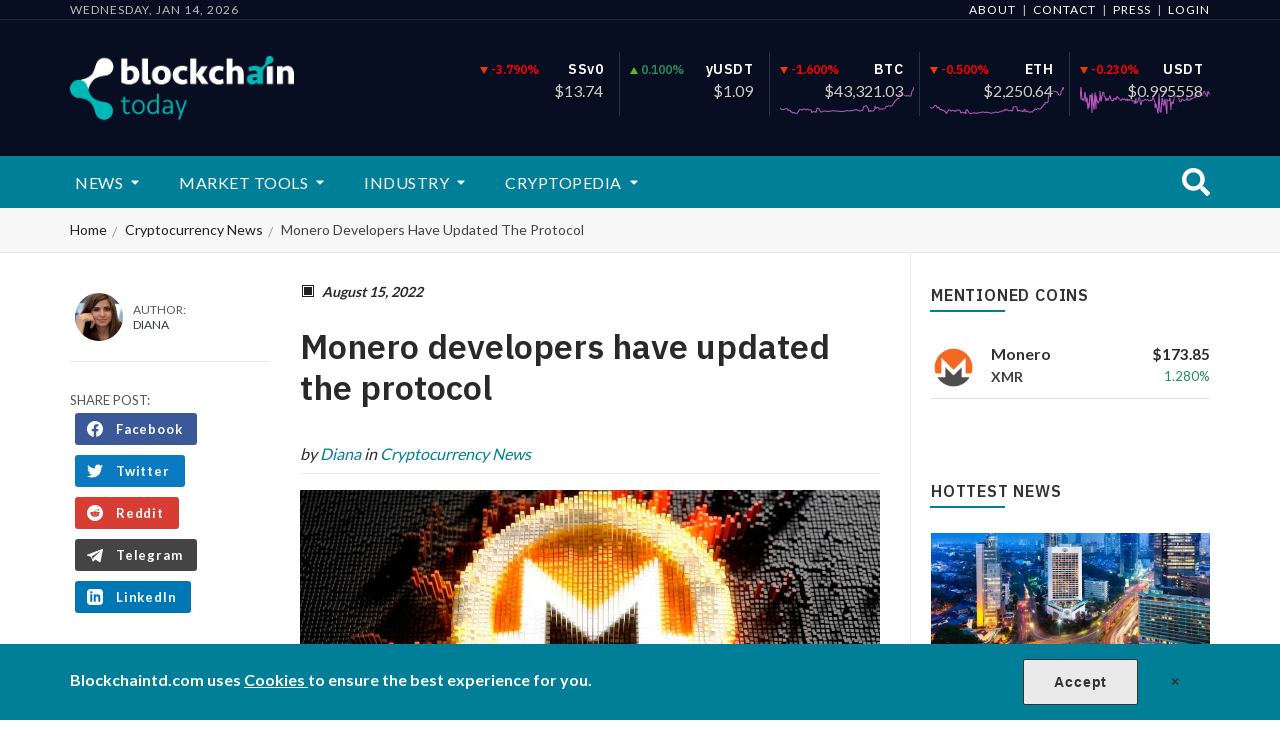

--- FILE ---
content_type: text/html; charset=UTF-8
request_url: https://bctd.news/posts/monero-developers-have-updated-the-protocol
body_size: 11817
content:
<!doctype html>
<html lang="en">
  <head>
    <script>
    window.dataLayer = window.dataLayer || [];
    window.dataLayer.push({
       attributes: {
          author: "Diana",
          postDate: "2022-08-15"
       }
    });
  </script>
  
  <script>(function(w,d,s,l,i){w[l]=w[l]||[];w[l].push({'gtm.start':
  new Date().getTime(),event:'gtm.js'});var f=d.getElementsByTagName(s)[0],
  j=d.createElement(s),dl=l!='dataLayer'?'&l='+l:'';j.async=true;j.src=
  'https://www.googletagmanager.com/gtm.js?id='+i+dl;f.parentNode.insertBefore(j,f);
  })(window,document,'script','dataLayer','GTM-WNJLRVZ');</script>

  <meta charset="utf-8">
  <title> Monero developers have updated the protocol | Blockchain Today</title>

  
  <link href="https://www.google-analytics.com" rel="preconnect" crossorigin>
  <link href="https://www.googletagmanager.com" rel="preconnect" crossorigin>

  <link href="https://bctd.news/sitemap.xml" rel="alternate" title="Sitemap" type="application/rss+xml"/>
  <link rel="alternate" type="application/rss+xml" title="RSS Feed for bctd.news" href="/rss.xml" />

  <link href="https://fonts.googleapis.com/css?family=IBM+Plex+Sans:600|Lato:400,700&display=fallback" rel="stylesheet">

  <link rel="apple-touch-icon" sizes="152x152" href="https://bctd.news/images/apple-touch-icon.png">
  <link rel="icon" type="image/png" sizes="32x32" href="https://bctd.news/images/favicon-32x32.png">
  <link rel="icon" type="image/png" sizes="16x16" href="https://bctd.news/images/favicon-16x16.png">
  <link rel="manifest" href="https://bctd.news/site.webmanifest">
  <link rel="mask-icon" href="https://bctd.news/images/safari-pinned-tab.svg" color="#5bbad5">
  <meta name="msapplication-TileColor" content="#070e21">
  <meta name="theme-color" content="#070e21">
  <meta name="language" content="EN">
  <meta name="revisit-after" content="1 day">
  <meta name="distribution" content="global">
  <meta name="contact" content="hello@blockchaintd.com">
  <meta name="reply-to" content="hello@blockchaintd.com">
  <meta name="copyright" content="Blockchain Today" />
  <meta name="viewport" content="width=device-width, initial-scale=1.0, maximum-scale=5.0">

  <meta name="csrf-token" content="cPo0cs0yCMRdYl1mPtTIZWzpo6jBisT9onJJdbbA">

  <meta name="author" content="Diana">
  <meta name="keywords" content="monero, xmr, protocol">
  <meta name="description" content="Monero successfully implemented a hard fork to update the protocol of the privacy-focused cryptocurrency">
  <meta name="facebook-domain-verification" content="qxxdwgkrxt4uqvp0ujjgndw4pfwwve" />
  <meta property="fb:app_id" content="2221965207888170">
  <meta property="fb:pages" content="321051595226524" />
  <meta property="og:site_name" content="Blockchain Today" />
  <meta name="twitter:site" content="@blockchaintd">

  <meta name="yandex-verification" content="7c0b239f5e4ebf49" />
      <meta property="og:title" content="Monero developers have updated the protocol | Blockchain Today" />
    <meta name="twitter:title" content="Monero developers have updated the protocol | Blockchain Today" />
  
  
    <meta property="og:type" content="article" />
          <meta property="article:tag" content="monero" />
          <meta property="article:tag" content="XMR" />
        <meta property="article:section" content="Cryptocurrency News" />
    <meta property="article:published_time" content="2022-08-15T10:11:00.000000Z" />
    <meta property="article:modified_time" content="2022-08-15T10:11:47.000000Z" />

    <meta property="og:url" content="https://bctd.news/posts/monero-developers-have-updated-the-protocol" />
    <meta property="og:image" content="https://bctd.news/storage/posts/August2022/8o0aUXpEk2fJlqKnIFpX.jpg" />
    <meta property="og:description" content="Monero successfully implemented a hard fork to update the protocol of the privacy-focused cryptocurrency" />


    <meta name="twitter:card" content="summary">
    <meta name="twitter:description" content="Monero successfully implemented a hard fork to update the protocol of the privacy-focused cryptocurrency" />
    <meta name="twitter:image" content="https://bctd.news/storage/posts/August2022/8o0aUXpEk2fJlqKnIFpX.jpg" />

          <meta name="news_keywords" content=", monero, xmr, protocol">
    
    <link rel="canonical" href="https://bctd.news/posts/monero-developers-have-updated-the-protocol" />
  
  
  <style media="screen">
    .search-form-wrap {
      width: 100%;
      height: 100%;
      position: fixed;
      border: none;
      display: block;
      background: rgba(31,25,31,0.8);
      text-align: center;
      z-index: 1001;
      transition: all 0.5s ease;
      display: flex;
      justify-content: center;
      top: 0;
      opacity: 0;
      visibility: hidden;
      align-items: flex-start;
      padding: 30px 20px 0;
    }
  </style>
      <link rel="stylesheet" href="/css/app.css?id=732e1e7454edb8b0d610" type="text/css">
    <script src="/js/script.js?id=9f4770e5cbdd0e54d212" defer></script>
  <script src="https://coinzillatag.com/lib/sticky.js"></script>
  <script>window.coinzilla_sticky = window.coinzilla_sticky || [];function czilla(){coinzilla_sticky.push(arguments);}czilla('5065d7625c7e3c75232');</script>

  

  <script type="application/ld+json">
  {
    "@context": "https://schema.org",
    "@type": "WebSite",
    "@id": "https://bctd.news/#website",
    "url": "https://bctd.news",
    "name": "Blockchain Today",
    "headline": "The Most Recent Blockchain and Cryptocurrency News",
    "keywords": "blockchain news, crypto news, cryptocurrency news, blockchain today, cryptocurrency prices, blockchain events",
    "description": "Stay up-to-date with the latest blockchain and cryptocurrency world news with us, track over 5000 crypto prices and be aware of upcoming blockchain events",
    "publisher": {
      "@type": "Organization",
      "@id": "https://bctd.news/#organization",
      "name": "Blockchain Today",
      "url": "https://bctd.news",
      "email": "hello@blockchaintd.com",
      "foundingDate": "2018-11-02T17:54:13.00Z",
      "sameAs": [
        "https://www.facebook.com/blockchainTD/",
        "https://twitter.com/BlockchainTD/",
        "https://www.linkedin.com/company/blockchaintoday/",
        "https://steemit.com/@blockchaintoday",
        "https://www.instagram.com/blockchaintd/"
      ],
      "logo": {
        "@type": "ImageObject",
        "@id": "https://bctd.news/#logo",
        "url": "https://bctd.news/images/blockchaintd-logo.png",
        "width": "500",
        "height": "142",
        "name": "Blockchain Today Logo",
        "caption": "Blockchain Today"
      },
      "image": {
        "@type": "ImageObject",
        "@id": "https://bctd.news/#logo"
      },
      "brand": {
        "@type": "Brand",
        "@id": "https://bctd.news/#brand",
        "logo": {
          "@type": "ImageObject",
          "@id": "https://bctd.news/#logo"
        },
        "name": "Blockchain Today",
        "slogan": "The Most Recent Blockchain and Cryptocurrency News",
        "url": "https://bctd.news"
      }
    },
    "potentialAction": {
      "@type": "SearchAction",
      "target": "https://bctd.news/search?q={query}",
      "query-input": "required name=query"
    }
  }
</script>
</head>
<body>
  <div id="fb-root"></div>
  
  <script>
    window.fbAsyncInit = function() {
      FB.init({
        appId            : "2221965207888170",
        autoLogAppEvents : true,
        xfbml            : true,
        version          : 'v5.0'
      });
    };
  </script>
  <script defer src="https://connect.facebook.net/en_US/sdk.js"></script>

  <header id="header" class="header">

  <div class="pre-header">
    <div class="root-grid pre-header-root-grid">
      <time class="d-none d-md-block" datetime="2026-01-14 20:01:01">
        Wednesday, Jan 14, 2026
      </time>
      <nav class="text-right">
        <div class="lang-area">
    
    <a
      class="text-white"
      href="https://bctd.news/about"
      aria-label="About"
      title="About"
        >
      About
    </a>
    &nbsp;|&nbsp;
        
    <a
      class="text-white"
      href="https://bctd.news/contact"
      aria-label="Contact"
      title="Contact"
        >
      Contact
    </a>
    &nbsp;|&nbsp;
        
    <a
      class="text-white"
      href="https://bctd.news/press"
      aria-label="Press"
      title="Press"
        >
      Press
    </a>
    &nbsp;|&nbsp;
      
      <a
      class="text-white"
      href="https://bctd.news/login"
      aria-label="Login"
      title="Login"
        >Login</a>
  </div>

      </nav>
    </div>
  </div>

  <div class="root-grid logo-row">
    <div class="logo">
      <a href="https://bctd.news" class="logo-link" aria-label="Go to homepage" title="Blockchain Today">
        <img
          class="logo-img"
          src="/images/blockchaintd-logo.png"
          alt="Blockchain Today"
          title="Blockchain Today"
        />
      </a>
        </div>
    <div class="logo-row-ad">
      <section class="widget tcwg">
      <div class="tcwg-row">
      <img src="https://static.coinstats.app/sparks/eth_ssv0_0x39cd55ff7e7d7c66d7d2736f1d5d4791cdab895b_1w.png" class="tcwg-1w-chart" alt="">
      <a class="tcwg-sym" href="https://bctd.news/prices/eth_ssv0_0x39cd55ff7e7d7c66d7d2736f1d5d4791cdab895b" aria-label="See more about Solarcurve Special v0" title="Solarcurve Special v0">
        SSv0
      </a>
      <span class="tcwg-price">&#36;13.74</span>
      <span class="tcwg-change  danger  ">
                  <svg xmlns="http://www.w3.org/2000/svg" height="7" viewBox="0 0 12 11" class="price-arrow">
            <path fill="#F03800" fill-rule="evenodd" d="M6 11l6-11H0z"></path>
          </svg>
                -3.790%
      </span>
    </div>
      <div class="tcwg-row">
      <img src="https://static.coinstats.app/sparks/eth_yusdt_0x83f798e925bcd4017eb265844fddabb448f1707d_1w.png" class="tcwg-1w-chart" alt="">
      <a class="tcwg-sym" href="https://bctd.news/prices/eth_yusdt_0x83f798e925bcd4017eb265844fddabb448f1707d" aria-label="See more about yearn USDT" title="yearn USDT">
        yUSDT
      </a>
      <span class="tcwg-price">&#36;1.09</span>
      <span class="tcwg-change  success  ">
         <svg xmlns="http://www.w3.org/2000/svg" height="7" viewBox="0 0 12 11" class="price-arrow">
            <path fill="#5CBB26" fill-rule="evenodd" d="M6 0L0 11h12L6 0z"></path>
          </svg>
                0.100%
      </span>
    </div>
      <div class="tcwg-row">
      <img src="https://static.coinstats.app/sparks/bitcoin_1w.png" class="tcwg-1w-chart" alt="">
      <a class="tcwg-sym" href="https://bctd.news/prices/bitcoin" aria-label="See more about Bitcoin" title="Bitcoin">
        BTC
      </a>
      <span class="tcwg-price">&#36;43,321.03</span>
      <span class="tcwg-change  danger  ">
                  <svg xmlns="http://www.w3.org/2000/svg" height="7" viewBox="0 0 12 11" class="price-arrow">
            <path fill="#F03800" fill-rule="evenodd" d="M6 11l6-11H0z"></path>
          </svg>
                -1.600%
      </span>
    </div>
      <div class="tcwg-row">
      <img src="https://static.coinstats.app/sparks/ethereum_1w.png" class="tcwg-1w-chart" alt="">
      <a class="tcwg-sym" href="https://bctd.news/prices/ethereum" aria-label="See more about Ethereum" title="Ethereum">
        ETH
      </a>
      <span class="tcwg-price">&#36;2,250.64</span>
      <span class="tcwg-change  danger  ">
                  <svg xmlns="http://www.w3.org/2000/svg" height="7" viewBox="0 0 12 11" class="price-arrow">
            <path fill="#F03800" fill-rule="evenodd" d="M6 11l6-11H0z"></path>
          </svg>
                -0.500%
      </span>
    </div>
      <div class="tcwg-row">
      <img src="https://static.coinstats.app/sparks/tether_1w.png" class="tcwg-1w-chart" alt="">
      <a class="tcwg-sym" href="https://bctd.news/prices/tether" aria-label="See more about Tether" title="Tether">
        USDT
      </a>
      <span class="tcwg-price">&#36;0.995558</span>
      <span class="tcwg-change  danger  ">
                  <svg xmlns="http://www.w3.org/2000/svg" height="7" viewBox="0 0 12 11" class="price-arrow">
            <path fill="#F03800" fill-rule="evenodd" d="M6 11l6-11H0z"></path>
          </svg>
                -0.230%
      </span>
    </div>
    
</section>
    </div>
  </div>

  <div id="searchFormWrap" class="search-form-wrap">
    <form action="https://bctd.news/search" class="search-form">
      <button type="submit" class="search-form-search-button" aria-label="Search">
        <svg viewBox="0 0 512 512" class="btn-icon">
          <use xlink:href="#icon-search"/>
        </svg>
      </button>
      <input id="searchFormInput" class="search-form-input" type="text" name="query" placeholder="Start typing...">
      <a id="searchFormBtnClose" class="search-form-btn-close" href="#" aria-label="Close Search" title="Close Search">
        &times;
      </a>
    </form>
  </div>

  <div id="mainMenu" class="menu-holder">
    <nav class="mtb">
      <a href="/" class="mtb-item " aria-label="News" title="News">
        <svg class="mtb-item-icon" viewBox="0 0 576 512">
          <use xlink:href="#icon-newspaper"/>
        </svg>
        News
      </a>
      <a href="https://bctd.news/category/prices" class="mtb-item " aria-label="Prices" title="Prices">
        <svg class="mtb-item-icon" viewBox="0 0 512 512">
          <use xlink:href="#icon-chart"/>
        </svg>
        Market
      </a>
      <a href="/category/cryptopedia" class="mtb-item " aria-label="Cryptopedia" title="Cryptopedia">
        <svg class="mtb-item-icon" viewBox="0 0 640 512">
          <use xlink:href="#icon-learn"/>
        </svg>
        Learn
      </a>
      <a id="closeSearchMenuBtn" href="#" class="mtb-item current" aria-label="Hide Search" title="Hide Search">
        <svg class="mtb-item-icon" viewBox="0 0 352 512">
          <use xlink:href="#icon-times"/>
        </svg>
        Search
      </a>
      <a id="openSearchMenuBtn" href="#searchFormWrap" class="mtb-item" aria-label="Open Search" title="Open Search">
        <svg class="mtb-item-icon" viewBox="0 0 512 512">
          <use xlink:href="#icon-search"/>
        </svg>
        Search
      </a>
      <a id="openMoreBtn" href="#mainMenu" class="mtb-item" aria-label="Expand Main Menu" title="Expand Main Menu">
        <svg class="mtb-item-icon" viewBox="0 0 192 512">
          <use xlink:href="#icon-more"/>
        </svg>
        More
      </a>
      <a id="closeMoreBtn" href="#" class="mtb-item current" aria-label="Hide Main Menu" title="Hide Main Menu">
        <svg class="mtb-item-icon" viewBox="0 0 352 512">
          <use xlink:href="#icon-times"/>
        </svg>
        Hide
      </a>
    </nav>
    <div class="root-grid">
      <nav class="mn">
        <div class="mn-item dropdown">
    <a href="https://bctd.news/category/news" class="mn-link" aria-label="News" title="News">
      News
              <svg viewBox="0 0 320 512" class="mn-caret-down">
          <use xlink:href="#icon-caret-down"/>
        </svg>
          </a>
          <div class="sub-menu-wrap">
        <div class="mn-item">
    <a href="https://bctd.news/category/blockchain-news" class="mn-link" aria-label="Blockchain News" title="Blockchain News">
      Blockchain News
          </a>
      </div>

  
  <div class="mn-item">
    <a href="https://bctd.news/category/bitcoin-news" class="mn-link" aria-label="Bitcoin News" title="Bitcoin News">
      Bitcoin News
          </a>
      </div>

  
  <div class="mn-item">
    <a href="https://bctd.news/category/ethereum-news" class="mn-link" aria-label="Ethereum News" title="Ethereum News">
      Ethereum News
          </a>
      </div>

  
  <div class="mn-item">
    <a href="https://bctd.news/category/cryptocurrency-news" class="mn-link" aria-label="Cryptocurrency News" title="Cryptocurrency News">
      Cryptocurrency News
          </a>
      </div>

  
  <div class="mn-item">
    <a href="https://bctd.news/category/defi-news" class="mn-link" aria-label="DeFi News" title="DeFi News">
      DeFi News
          </a>
      </div>

      </div>
      </div>

  
  <div class="mn-item dropdown">
    <a href="https://bctd.news/market" class="mn-link" aria-label="Market Tools" title="Market Tools">
      Market Tools
              <svg viewBox="0 0 320 512" class="mn-caret-down">
          <use xlink:href="#icon-caret-down"/>
        </svg>
          </a>
          <div class="sub-menu-wrap">
        <div class="mn-item">
    <a href="https://bctd.news/category/prices" class="mn-link" aria-label="Price Indexes" title="Price Indexes">
      Price Indexes
          </a>
      </div>

  
  <div class="mn-item">
    <a href="https://bctd.news/category/ico-calendar" class="mn-link" aria-label="ICO Calendar" title="ICO Calendar">
      ICO Calendar
          </a>
      </div>

      </div>
      </div>

  
  <div class="mn-item dropdown">
    <a href="#" class="mn-link" aria-label="Industry" title="Industry">
      Industry
              <svg viewBox="0 0 320 512" class="mn-caret-down">
          <use xlink:href="#icon-caret-down"/>
        </svg>
          </a>
          <div class="sub-menu-wrap">
        <div class="mn-item">
    <a href="https://bctd.news/category/press-releases" class="mn-link" aria-label="Press Releases" title="Press Releases">
      Press Releases
          </a>
      </div>

  
  <div class="mn-item">
    <a href="https://bctd.news/events-calendar" class="mn-link" aria-label="Upcoming Events" title="Upcoming Events">
      Upcoming Events
          </a>
      </div>

  
  <div class="mn-item">
    <a href="https://bctd.news/category/opinion" class="mn-link" aria-label="Opinion" title="Opinion">
      Opinion
          </a>
      </div>

      </div>
      </div>

  
  <div class="mn-item dropdown">
    <a href="https://bctd.news/category/cryptopedia" class="mn-link" aria-label="Cryptopedia" title="Cryptopedia">
      Cryptopedia
              <svg viewBox="0 0 320 512" class="mn-caret-down">
          <use xlink:href="#icon-caret-down"/>
        </svg>
          </a>
          <div class="sub-menu-wrap">
        <div class="mn-item">
    <a href="https://bctd.news/category/blockchain-for-beginners" class="mn-link" aria-label="Blockchain 101" title="Blockchain 101">
      Blockchain 101
          </a>
      </div>

  
  <div class="mn-item">
    <a href="https://bctd.news/category/bitcoin-for-beginners" class="mn-link" aria-label="Bitcoin 101" title="Bitcoin 101">
      Bitcoin 101
          </a>
      </div>

  
  <div class="mn-item">
    <a href="https://bctd.news/category/ethereum-for-beginners" class="mn-link" aria-label="Ethereum 101" title="Ethereum 101">
      Ethereum 101
          </a>
      </div>

  
  <div class="mn-item">
    <a href="https://bctd.news/category/crypto-for-beginners" class="mn-link" aria-label="Crypto 101" title="Crypto 101">
      Crypto 101
          </a>
      </div>

  
  <div class="mn-item">
    <a href="https://bctd.news/category/ico-for-beginners" class="mn-link" aria-label="ICO 101" title="ICO 101">
      ICO 101
          </a>
      </div>

  
  <div class="mn-item">
    <a href="https://bctd.news/explained" class="mn-link" aria-label="Explained" title="Explained">
      Explained
          </a>
      </div>

      </div>
      </div>


        <a id="searchFormBtnOpen" class="search-button-open" href="#searchFormWrap" aria-label="Open Search" title="Open Search">
          <svg viewBox="0 0 512 512" class="btn-icon">
            <use xlink:href="#icon-search"/>
          </svg>
        </a>
      </nav>
    </div>
  </div>
</header>


    <script type="application/ld+json">
{"@context":"https:\/\/schema.org","@type":"BreadcrumbList","@id":"https:\/\/bctd.news\/posts\/monero-developers-have-updated-the-protocol#breadcrumbs","itemListElement":[{"@type":"ListItem","position":1,"item":{"name":"Home","@id":"https:\/\/bctd.news#homepage","image":{"@type":"ImageObject","@id":"https:\/\/blockchaintd.com#logo"}}},{"@type":"ListItem","position":2,"item":{"name":"Cryptocurrency News","@id":"https:\/\/bctd.news\/category\/cryptocurrency-news"}},{"@type":"ListItem","position":3,"item":{"name":"Monero developers have updated the protocol","@id":"https:\/\/bctd.news\/posts\/monero-developers-have-updated-the-protocol"}}]}

</script>
<div class="breadcrumbs-wrap no-title d-none d-md-block">
  <ul class="root-grid breadcrumbs">
    <li class="breadcrumbs-item">
      <a href="https://bctd.news" class="breadcrumbs-item-link" aria-label="Go to Homepage">
        Home
      </a>
    </li>
                  <li class="breadcrumbs-item">
          <a href="https://bctd.news/category/cryptocurrency-news" class="breadcrumbs-item-link" aria-label="Cryptocurrency News">
            Cryptocurrency News
          </a>
        </li>
              <li class="breadcrumbs-item">
      Monero developers have updated the protocol
    </li>
  </ul>
</div>

  <script type="application/ld+json">
  {"@context":"http:\/\/schema.org","@type":"ItemPage","@id":"https:\/\/bctd.news\/posts\/monero-developers-have-updated-the-protocol\/#webpage","url":"https:\/\/bctd.news\/posts\/monero-developers-have-updated-the-protocol","inLanguage":"en-US","name":"Monero developers have updated the protocol","isPartOf":{"@type":"WebSite","@id":"https:\/\/bctd.news\/#website"},"datePublished":"2022-08-15T10:11:00.000000Z","dateModified":"2022-08-15T10:11:47.000000Z","mainEntity":{"@context":"https:\/\/schema.org","@type":"NewsArticle","@id":"https:\/\/bctd.news\/posts\/monero-developers-have-updated-the-protocol\/#article","mainEntityOfPage":{"@type":"ItemPage","@id":"https:\/\/bctd.news\/posts\/monero-developers-have-updated-the-protocol\/#webpage"},"image":[{"@type":"ImageObject","@id":"https:\/\/bctd.news\/storage\/posts\/August2022\/8o0aUXpEk2fJlqKnIFpX-medium.jpg#medium","url":"https:\/\/bctd.news\/storage\/posts\/August2022\/8o0aUXpEk2fJlqKnIFpX-medium.jpg"}],"headline":"Monero developers have updated the protocol","datePublished":"2022-08-15T10:11:00.000000Z","dateModified":"2022-08-15T10:11:47.000000Z","url":"https:\/\/bctd.news\/posts\/monero-developers-have-updated-the-protocol","inLanguage":"en-US","author":{"@type":"Person","name":"Diana","url":"https:\/\/bctd.news\/authors\/diana"},"publisher":{"@type":"Organization","@id":"https:\/\/bctd.news\/#organization"},"description":"Monero successfully implemented a hard fork to update the protocol of the privacy-focused cryptocurrency","mentions":[{"@id":"https:\/\/bctd.news\/prices\/monero\/#coin","@context":"https:\/\/schema.org","@type":"Product","mainEntityOfPage":{"@type":"ItemPage","@id":"https:\/\/bctd.news\/prices\/monero\/#webpage"},"sku":13,"mpn":13,"name":"Monero","url":"https:\/\/bctd.news\/prices\/monero","image":[{"@type":"ImageObject","@id":"https:\/\/bctd.news\/storage\/prices\/MoneroxCKAn.png","url":"https:\/\/bctd.news\/storage\/prices\/MoneroxCKAn.png"}],"description":"Monero is a protected, open-source cryptocurrency. It\u2019s called so because unlike Bitcoin and Ethereum this currency works with distinct cryptography to hide","offers":[{"@type":"Offer","price":"173.8504585064","priceCurrency":"USD","availability":"http:\/\/schema.org\/InStock","url":"https:\/\/bctd.news\/prices\/monero","priceValidUntil":"2026-01-14T21:01:01.346063Z","sku":"XMR-USD"}],"brand":{"@type":"Brand","name":"Monero","logo":{"@type":"ImageObject","@id":"https:\/\/bctd.news\/storage\/prices\/MoneroxCKAn.png","url":"https:\/\/bctd.news\/storage\/prices\/MoneroxCKAn.png"}}}]},"relatedLink":["https:\/\/bctd.news\/prices\/monero"]}
  </script>
  <main class="root-grid single-post-grid">
    <article class="single-post-article">
      <span class="single-post-article-date">
        <time datetime="2022-08-15T10:11:00.000000Z">
          August 15, 2022        </time>
            </span>
      <h1 class="title">Monero developers have updated the protocol</h1>
      <p class="single-post-article-subtitle">by
        <a
          href="https://bctd.news/authors/diana"
          title="News and Articles by Diana"
          rel="author"
          aria-label="See all News and Articles by Diana"
        >
          Diana
        </a>
        in
              <a href="https://bctd.news/category/cryptocurrency-news">
          Cryptocurrency News
        </a>
                </p>
      <figure class="mb-4">
              <picture>
    <source srcset="https://bctd.news/storage/posts/August2022/8o0aUXpEk2fJlqKnIFpX.webp" type="image/webp">
    <source srcset="https://bctd.news/storage/posts/August2022/8o0aUXpEk2fJlqKnIFpX.jpg" type="image/jpeg">
    <img class="" src="https://bctd.news/storage/posts/August2022/8o0aUXpEk2fJlqKnIFpX.jpg" alt="Monero                                            ">
  </picture>
            </figure>
      <div class="post-body">
        <p>On August 13, the Monero team successfully implemented a hard fork to update the protocol of the privacy-focused cryptocurrency.</p>
<p id="c_widget_6955d7625c7e59b2207"></p>

<p>As part of the upgrade, the Bulletproofs algorithm has been upgraded to Bulletproofs+. As a result, the size of transactions decreased, and their speed increased. It is expected that the increase in network performance will be 5-7%.</p>
<p>The developers have implemented the &quot;view tags&quot; feature as a new way to speed up the synchronization of Ledger and Trezor wallets by 30-40%.</p>
<p>The number of participants in the ring signature has been increased from 11 to 16, making it even more difficult to track the transactions of the coin.</p>
<p class="post-suggest">
  Trending: <a
    class="post-suggest-link"
    href="https://bctd.news/posts/salvadorans-are-against-buying-bitcoins-at-the-expense-of-the-budget"
    title="Salvadorans are against buying bitcoins at the expense of the budget"
    aria-label="Read full post Salvadorans are against buying bitcoins at the expense of the budget"
  >Salvadorans are against buying bitcoins at the expense of the budget</a>
</p>

<p>Other changes include:
changes in fees to minimize volatility and strengthen the overall security of the network;
improved multi-signature functionality and critical security fixes.</p>
<p>Amid the update, the price of XMR rose from around $158 to over $168. At the time of writing, the coin is trading around $165.</p>
<p class="post-suggest">
  Trending: <a
    class="post-suggest-link"
    href="https://bctd.news/posts/metamask-announces-integration-with-apple-pay"
    title="MetaMask announces integration with Apple Pay"
    aria-label="Read full post MetaMask announces integration with Apple Pay"
  >MetaMask announces integration with Apple Pay</a>
</p>

<p>Recall that in August, without indicating an official reason, the largest mining pool Monero stopped working.</p>
      </div>
      <div class="tagcloud mt-4">
                  <a
            class="tagcloud-tag"
            href="https://bctd.news/tags/monero"
            title="monero News and Articles"
            aria-label="See all monero News and Articles"
            rel="tag"
          >
            monero
          </a>
                  <a
            class="tagcloud-tag"
            href="https://bctd.news/tags/xmr"
            title="XMR News and Articles"
            aria-label="See all XMR News and Articles"
            rel="tag"
          >
            XMR
          </a>
              </div>
      
    </article>
    <aside class="single-post-sbr-left">
      <div class="sbr-inner">
        <div class="widget">
          <div class="single-post-author">
            <div class="single-post-author-image">
              <img class="lazyload rounded-circle" data-src="https://bctd.news/storage/users/February2020/1ykTgDJOPtqTMMm5e9wV.jpg" alt="">
            </div>
            <div class="single-post-author-text">
              Author:
              <a
                href="https://bctd.news/authors/diana"
                class="et-cat d-block text-dark"
                title="News and Articles by Diana"
                rel="author"
                aria-label="See all News and Articles by Diana"
              >
                Diana
              </a>
            </div>
          </div>
        </div>
        <div class="widget">

          <div class="share-wrap">
            <span class="share-title">Share post:</span>
            <div class="social-icons">
  <a href="https://www.facebook.com/sharer/sharer.php?u=https://bctd.news/posts/monero-developers-have-updated-the-protocol" class="sh sh-facebook" target="_blank" rel="noreferrer noopener">
    <svg class="btn-icon" viewBox="0 0 24 24">
      <use xlink:href="#icon-facebook"/>
    </svg>
    Facebook
  </a>
  <a href="https://twitter.com/share?url=https://bctd.news/posts/monero-developers-have-updated-the-protocol" class="sh sh-twitter" target="_blank" rel="noreferrer noopener">
    <svg class="btn-icon" viewBox="0 0 24 24">
      <use xlink:href="#icon-twitter"/>
    </svg> Twitter
  </a>
  <a href="https://www.reddit.com/submit?url=https://bctd.news/posts/monero-developers-have-updated-the-protocol" class="sh sh-reddit" target="_blank" rel="noreferrer noopener">
    <svg class="btn-icon" viewBox="0 0 24 24">
      <use xlink:href="#icon-reddit"/>
    </svg> Reddit
  </a>
  <a href="https://telegram.me/share/url?url=https://bctd.news/posts/monero-developers-have-updated-the-protocol" class="sh sh-telegram" target="_blank" rel="noreferrer noopener">
    <svg class="btn-icon" viewBox="0 0 24 24">
      <use xlink:href="#icon-telegram"/>
    </svg> Telegram
  </a>
  <a href="https://www.linkedin.com/shareArticle?url=https://bctd.news/posts/monero-developers-have-updated-the-protocol" class="sh sh-linkedin" target="_blank" rel="noreferrer noopener">
    <svg class="btn-icon" viewBox="0 0 24 24">
      <use xlink:href="#icon-linkedin"/>
    </svg> LinkedIn
  </a>
</div>
          </div>
        </div>
      </div>
    </aside>
    <aside class="single-post-sbr-right">
      <div class="sbr-inner">
        <section class="widget">
                      <h2 class="widget-title">
              Mentioned Coins
            </h2>
            <div class="cwg">
                              <script type="application/ld+json">
                {"@id":"https:\/\/bctd.news\/prices\/monero\/#coin","@context":"https:\/\/schema.org","@type":"Product"}
                </script>
                <div class="cwg-row">
                  <img class="cwg-img lazyload" src="[data-uri]" data-src="https://bctd.news/storage/prices/MoneroxCKAn.png" alt="Monero"/>
                  <a
                    class="cwg-link"
                    href="https://bctd.news/prices/monero"
                    aria-label="See more about Monero"
                    title="Monero"
                  >
                    <h3 class="cwg-name">Monero</h3>
                  </a>
                  <span class="cwg-sym">XMR</span>
                  <span class="cwg-price">&#36;173.85</span>
                  <span class="cwg-change  success  ">
                    1.280%
                  </span>
                </div>
                          </div>
                  </section>
        <div class="sbr-bn sbr-bn-sm">
          <div class="coinzilla" data-zone="C-9645d7625c7dd53f707"></div>
        </div>
        <div class="sbr-bn sbr-bn-lg">
          <div class="coinzilla" data-zone="C-6465d7625c7deb9b763"></div>
        </div>
        <section class="widget">
  <h2 class="widget-title">Hottest News</h2>
  <div class="widget-latest-nl">
    <script type="application/ld+json">
  {"@context":"https:\/\/schema.org","@type":"NewsArticle","@id":"https:\/\/bctd.news\/posts\/indonesia-banned-payment-for-goods-and-services-using-btc\/#article","mainEntityOfPage":{"@type":"ItemPage","@id":"https:\/\/bctd.news\/posts\/indonesia-banned-payment-for-goods-and-services-using-btc\/#webpage"},"image":[{"@type":"ImageObject","@id":"https:\/\/bctd.news\/storage\/posts\/June2021\/qaFiBGfxhU9sSuvLJEOF-medium.jpg#medium","url":"https:\/\/bctd.news\/storage\/posts\/June2021\/qaFiBGfxhU9sSuvLJEOF-medium.jpg"}],"headline":"Indonesia banned payment for goods and services using BTC","datePublished":"2021-06-17T16:35:00.000000Z","dateModified":"2021-06-17T16:35:22.000000Z","url":"https:\/\/bctd.news\/posts\/indonesia-banned-payment-for-goods-and-services-using-btc","inLanguage":"en-US","author":{"@type":"Person","name":"Diana","url":"https:\/\/bctd.news\/authors\/diana"},"publisher":{"@type":"Organization","@id":"https:\/\/bctd.news\/#organization"},"description":"Indonesia joined those countries that decided to declare war on bitcoin and the crypto sphere","mentions":[{"@id":"https:\/\/bctd.news\/prices\/bitcoin\/#coin","@context":"https:\/\/schema.org","@type":"Product","mainEntityOfPage":{"@type":"ItemPage","@id":"https:\/\/bctd.news\/prices\/bitcoin\/#webpage"},"sku":1,"mpn":1,"name":"Bitcoin","url":"https:\/\/bctd.news\/prices\/bitcoin","image":[{"@type":"ImageObject","@id":"https:\/\/bctd.news\/storage\/prices\/Bitcoin6l39t.png","url":"https:\/\/bctd.news\/storage\/prices\/Bitcoin6l39t.png"}],"description":"Bitcoin (BTC) cost and market capitalization. The first cryptocurrency laid the foundation of digital currencies\u2019 idea. Its creator is Satoshi Nakamoto.","offers":[{"@type":"Offer","price":"43321.0345160590","priceCurrency":"USD","availability":"http:\/\/schema.org\/InStock","url":"https:\/\/bctd.news\/prices\/bitcoin","priceValidUntil":"2026-01-14T21:01:01.517722Z","sku":"BTC-USD"}],"brand":{"@type":"Brand","name":"Bitcoin","logo":{"@type":"ImageObject","@id":"https:\/\/bctd.news\/storage\/prices\/Bitcoin6l39t.png","url":"https:\/\/bctd.news\/storage\/prices\/Bitcoin6l39t.png"}}}]}
</script>
<article class="et">
  <figure class="et-ta">

    <picture>
    <source srcset="[data-uri]" data-srcset="https://bctd.news/storage/posts/June2021/qaFiBGfxhU9sSuvLJEOF-small.webp" type="image/webp">
    <source srcset="/images/placeholder.jpg" data-srcset="https://bctd.news/storage/posts/June2021/qaFiBGfxhU9sSuvLJEOF-small.jpg" type="image/jpeg">
    <img class="lazyload et-ta-img" src="[data-uri]" data-src="https://bctd.news/storage/posts/June2021/qaFiBGfxhU9sSuvLJEOF-small.jpg" alt="Indonesia                                         ">
  </picture>

          <div class="et-lb-c">
        <a
          href="https://bctd.news/category/cryptocurrency-news"
          class="et-lb"
          title="Category: Cryptocurrency News"
          aria-label="See all Cryptocurrency News posts"
        >
          Cryptocurrency News
        </a>
      </div>
    
      </figure>

  <a
    href="https://bctd.news/posts/indonesia-banned-payment-for-goods-and-services-using-btc"
    class="et-link"
    title="Indonesia banned payment for goods and services using BTC"
    aria-label="Read full post Indonesia banned payment for goods and services using BTC"
  >
    <h3 class="et-title">Indonesia banned payment for goods and services using BTC</h3>
  </a>
  
  <p class="et-desc">
    <noindex>
      Indonesia joined those countries that decided to declare war on bitcoin and the crypto sphere in general. The central bank of this country has banned the use of any digital currencies when paying for goods and services. Perry Varjiyo, who is the head of the Central Bank of Indonesia, made a
    </noindex>
  </p>

  <div class="et-meta">
    <time class="et-date" datetime="2021-06-17 16:35:00">
      June 17, 2021    </time>
    by
          <a
        class="et-cat"
        href="https://bctd.news/authors/diana"
        title="News and Articles by Diana"
        rel="author"
        aria-label="See all News and Articles by Diana"
      >
        Diana
      </a>
      </div>
</article>
<script type="application/ld+json">
  {"@context":"https:\/\/schema.org","@type":"NewsArticle","@id":"https:\/\/bctd.news\/posts\/indonesia-banned-citizens-from-owning-cryptocurrencies\/#article","mainEntityOfPage":{"@type":"ItemPage","@id":"https:\/\/bctd.news\/posts\/indonesia-banned-citizens-from-owning-cryptocurrencies\/#webpage"},"image":[{"@type":"ImageObject","@id":"https:\/\/bctd.news\/storage\/posts\/November2021\/YlxoWvPZdWnDeV0DFag6-medium.jpg#medium","url":"https:\/\/bctd.news\/storage\/posts\/November2021\/YlxoWvPZdWnDeV0DFag6-medium.jpg"}],"headline":"Indonesia banned citizens from owning cryptocurrencies","datePublished":"2021-11-12T10:46:00.000000Z","dateModified":"2021-11-12T10:46:20.000000Z","url":"https:\/\/bctd.news\/posts\/indonesia-banned-citizens-from-owning-cryptocurrencies","inLanguage":"en-US","author":{"@type":"Person","name":"Diana","url":"https:\/\/bctd.news\/authors\/diana"},"publisher":{"@type":"Organization","@id":"https:\/\/bctd.news\/#organization"},"description":"Now all Muslims in Indonesia are prohibited from owning any digital assets","mentions":[]}
</script>
<article class="et">
  <figure class="et-ta">

    <picture>
    <source srcset="[data-uri]" data-srcset="https://bctd.news/storage/posts/November2021/YlxoWvPZdWnDeV0DFag6-small.webp" type="image/webp">
    <source srcset="/images/placeholder.jpg" data-srcset="https://bctd.news/storage/posts/November2021/YlxoWvPZdWnDeV0DFag6-small.jpg" type="image/jpeg">
    <img class="lazyload et-ta-img" src="[data-uri]" data-src="https://bctd.news/storage/posts/November2021/YlxoWvPZdWnDeV0DFag6-small.jpg" alt="Indonesia                                         ">
  </picture>

          <div class="et-lb-c">
        <a
          href="https://bctd.news/category/cryptocurrency-news"
          class="et-lb"
          title="Category: Cryptocurrency News"
          aria-label="See all Cryptocurrency News posts"
        >
          Cryptocurrency News
        </a>
      </div>
    
      </figure>

  <a
    href="https://bctd.news/posts/indonesia-banned-citizens-from-owning-cryptocurrencies"
    class="et-link"
    title="Indonesia banned citizens from owning cryptocurrencies"
    aria-label="Read full post Indonesia banned citizens from owning cryptocurrencies"
  >
    <h3 class="et-title">Indonesia banned citizens from owning cryptocurrencies</h3>
  </a>
  
  <p class="et-desc">
    <noindex>
      In late October, one of the regional Islamic organizations in Indonesia spoke out against the possession of digital currencies by Muslims. The clergy issued a fatwa urging citizens not to buy bitcoins and other virtual coins or make transactions with such instruments. Now all Muslims in Indonesia
    </noindex>
  </p>

  <div class="et-meta">
    <time class="et-date" datetime="2021-11-12 10:46:00">
      November 12, 2021    </time>
    by
          <a
        class="et-cat"
        href="https://bctd.news/authors/diana"
        title="News and Articles by Diana"
        rel="author"
        aria-label="See all News and Articles by Diana"
      >
        Diana
      </a>
      </div>
</article>
  </div>
</section>
        
        
      </div>
    </aside>
    <aside class="widget single-post-bottom-widget widget-bottom-nl">
      <h2 class="widget-title">Related Posts</h2>
      <div class="widget-bottom-nl-grid">
        <script type="application/ld+json">
  {"@context":"https:\/\/schema.org","@type":"NewsArticle","@id":"https:\/\/bctd.news\/posts\/finder-bitcoin-could-hit-80-000-by-2025\/#article","mainEntityOfPage":{"@type":"ItemPage","@id":"https:\/\/bctd.news\/posts\/finder-bitcoin-could-hit-80-000-by-2025\/#webpage"},"image":[{"@type":"ImageObject","@id":"https:\/\/bctd.news\/storage\/posts\/October2022\/Ke59SNvohASjVekxZ2GA-medium.jpg#medium","url":"https:\/\/bctd.news\/storage\/posts\/October2022\/Ke59SNvohASjVekxZ2GA-medium.jpg"}],"headline":"Finder: Bitcoin could hit $80,000 by 2025","datePublished":"2022-10-22T15:23:00.000000Z","dateModified":"2022-10-22T15:23:52.000000Z","url":"https:\/\/bctd.news\/posts\/finder-bitcoin-could-hit-80-000-by-2025","inLanguage":"en-US","author":{"@type":"Person","name":"Diana","url":"https:\/\/bctd.news\/authors\/diana"},"publisher":{"@type":"Organization","@id":"https:\/\/bctd.news\/#organization"},"description":"Many experts remain optimistic and believe that BTC will grow in value in the long term","mentions":[]}
</script>
<article class="et">
  <figure class="et-ta">

    <picture>
    <source srcset="[data-uri]" data-srcset="https://bctd.news/storage/posts/October2022/Ke59SNvohASjVekxZ2GA-small.webp" type="image/webp">
    <source srcset="/images/placeholder.jpg" data-srcset="https://bctd.news/storage/posts/October2022/Ke59SNvohASjVekxZ2GA-small.jpg" type="image/jpeg">
    <img class="lazyload et-ta-img" src="[data-uri]" data-src="https://bctd.news/storage/posts/October2022/Ke59SNvohASjVekxZ2GA-small.jpg" alt="Bitcoin                                           ">
  </picture>

          <div class="et-lb-c">
        <a
          href="https://bctd.news/category/cryptocurrency-news"
          class="et-lb"
          title="Category: Cryptocurrency News"
          aria-label="See all Cryptocurrency News posts"
        >
          Cryptocurrency News
        </a>
      </div>
    
      </figure>

  <a
    href="https://bctd.news/posts/finder-bitcoin-could-hit-80-000-by-2025"
    class="et-link"
    title="Finder: Bitcoin could hit $80,000 by 2025"
    aria-label="Read full post Finder: Bitcoin could hit $80,000 by 2025"
  >
    <h3 class="et-title">Finder: Bitcoin could hit $80,000 by 2025</h3>
  </a>
  
  <p class="et-desc">
    <noindex>
      Bitcoin today fell below $19,000. At the same time, many experts remain optimistic and believe that BTC will grow in value in the long term. The Australian company Finder polled crypto experts, most of whom said that Bitcoin could reach $80,000 by 2025. In subsequent years, BTC will achieve more
    </noindex>
  </p>

  <div class="et-meta">
    <time class="et-date" datetime="2022-10-22 15:23:00">
      October 22, 2022    </time>
    by
          <a
        class="et-cat"
        href="https://bctd.news/authors/diana"
        title="News and Articles by Diana"
        rel="author"
        aria-label="See all News and Articles by Diana"
      >
        Diana
      </a>
      </div>
</article>
<script type="application/ld+json">
  {"@context":"https:\/\/schema.org","@type":"NewsArticle","@id":"https:\/\/bctd.news\/posts\/toncoin-up-13-in-a-week-amid-telegram-s-usernames-auction\/#article","mainEntityOfPage":{"@type":"ItemPage","@id":"https:\/\/bctd.news\/posts\/toncoin-up-13-in-a-week-amid-telegram-s-usernames-auction\/#webpage"},"image":[{"@type":"ImageObject","@id":"https:\/\/bctd.news\/storage\/posts\/October2022\/YbKIbnoil5XatN0sGXcI-medium.jpg#medium","url":"https:\/\/bctd.news\/storage\/posts\/October2022\/YbKIbnoil5XatN0sGXcI-medium.jpg"}],"headline":"Toncoin Up 13% in a Week Amid Telegram's Usernames Auction","datePublished":"2022-10-22T11:46:00.000000Z","dateModified":"2022-10-22T11:46:25.000000Z","url":"https:\/\/bctd.news\/posts\/toncoin-up-13-in-a-week-amid-telegram-s-usernames-auction","inLanguage":"en-US","author":{"@type":"Person","name":"Anahit","url":"https:\/\/bctd.news\/authors\/anahit"},"publisher":{"@type":"Organization","@id":"https:\/\/bctd.news\/#organization"},"description":"Toncoin (TON) is up 13% in a week after Telegram announced it has completed the development stage of its usernames auction platform","mentions":[]}
</script>
<article class="et">
  <figure class="et-ta">

    <picture>
    <source srcset="[data-uri]" data-srcset="https://bctd.news/storage/posts/October2022/YbKIbnoil5XatN0sGXcI-small.webp" type="image/webp">
    <source srcset="/images/placeholder.jpg" data-srcset="https://bctd.news/storage/posts/October2022/YbKIbnoil5XatN0sGXcI-small.jpg" type="image/jpeg">
    <img class="lazyload et-ta-img" src="[data-uri]" data-src="https://bctd.news/storage/posts/October2022/YbKIbnoil5XatN0sGXcI-small.jpg" alt="Toncoin Telegram                                  ">
  </picture>

          <div class="et-lb-c">
        <a
          href="https://bctd.news/category/cryptocurrency-news"
          class="et-lb"
          title="Category: Cryptocurrency News"
          aria-label="See all Cryptocurrency News posts"
        >
          Cryptocurrency News
        </a>
      </div>
    
      </figure>

  <a
    href="https://bctd.news/posts/toncoin-up-13-in-a-week-amid-telegram-s-usernames-auction"
    class="et-link"
    title="Toncoin Up 13% in a Week Amid Telegram&#039;s Usernames Auction"
    aria-label="Read full post Toncoin Up 13% in a Week Amid Telegram&#039;s Usernames Auction"
  >
    <h3 class="et-title">Toncoin Up 13% in a Week Amid Telegram&#039;s Usernames Auction</h3>
  </a>
  
  <p class="et-desc">
    <noindex>
      Toncoin (TON), the native crypto of the blockchain protocol The Open Network, designed by Telegram founders saw a price growth of more than 13.6% in the last 7 days. Currently the coin trades at around $1.4. It’s the 32th largest cryptocurrency with over $1 billion market cap. TON’s price
    </noindex>
  </p>

  <div class="et-meta">
    <time class="et-date" datetime="2022-10-22 11:46:00">
      October 22, 2022    </time>
    by
          <a
        class="et-cat"
        href="https://bctd.news/authors/anahit"
        title="News and Articles by Anahit"
        rel="author"
        aria-label="See all News and Articles by Anahit"
      >
        Anahit
      </a>
      </div>
</article>
<script type="application/ld+json">
  {"@context":"https:\/\/schema.org","@type":"NewsArticle","@id":"https:\/\/bctd.news\/posts\/ethereum-active-addresses-dropped-to-a-4-month-low\/#article","mainEntityOfPage":{"@type":"ItemPage","@id":"https:\/\/bctd.news\/posts\/ethereum-active-addresses-dropped-to-a-4-month-low\/#webpage"},"image":[{"@type":"ImageObject","@id":"https:\/\/bctd.news\/storage\/posts\/October2022\/19apOAuGzY4kxqJKvt6H-medium.jpg#medium","url":"https:\/\/bctd.news\/storage\/posts\/October2022\/19apOAuGzY4kxqJKvt6H-medium.jpg"}],"headline":"Ethereum Active Addresses Dropped to a 4-Month Low","datePublished":"2022-10-22T10:13:00.000000Z","dateModified":"2022-10-22T10:27:16.000000Z","url":"https:\/\/bctd.news\/posts\/ethereum-active-addresses-dropped-to-a-4-month-low","inLanguage":"en-US","author":{"@type":"Person","name":"Anahit","url":"https:\/\/bctd.news\/authors\/anahit"},"publisher":{"@type":"Organization","@id":"https:\/\/bctd.news\/#organization"},"description":"Ethereum active addresses dropped to a 4-Month low after the major network update, called the Marge.","mentions":[]}
</script>
<article class="et">
  <figure class="et-ta">

    <picture>
    <source srcset="[data-uri]" data-srcset="https://bctd.news/storage/posts/October2022/19apOAuGzY4kxqJKvt6H-small.webp" type="image/webp">
    <source srcset="/images/placeholder.jpg" data-srcset="https://bctd.news/storage/posts/October2022/19apOAuGzY4kxqJKvt6H-small.jpg" type="image/jpeg">
    <img class="lazyload et-ta-img" src="[data-uri]" data-src="https://bctd.news/storage/posts/October2022/19apOAuGzY4kxqJKvt6H-small.jpg" alt="Ethereum addresses activity                       ">
  </picture>

          <div class="et-lb-c">
        <a
          href="https://bctd.news/category/cryptocurrency-news"
          class="et-lb"
          title="Category: Cryptocurrency News"
          aria-label="See all Cryptocurrency News posts"
        >
          Cryptocurrency News
        </a>
      </div>
    
      </figure>

  <a
    href="https://bctd.news/posts/ethereum-active-addresses-dropped-to-a-4-month-low"
    class="et-link"
    title="Ethereum Active Addresses Dropped to a 4-Month Low"
    aria-label="Read full post Ethereum Active Addresses Dropped to a 4-Month Low"
  >
    <h3 class="et-title">Ethereum Active Addresses Dropped to a 4-Month Low</h3>
  </a>
  
  <p class="et-desc">
    <noindex>
      After the big Ethereum upgrade, the Merge, the number of Ethereum active addresses has fallen essentially. According to the market intelligence platform Sentiment, it's the first time that this metric is below 400,000 since June 26, 2022. Sentiment notes disinterest is at high as prices have
    </noindex>
  </p>

  <div class="et-meta">
    <time class="et-date" datetime="2022-10-22 10:13:00">
      October 22, 2022    </time>
    by
          <a
        class="et-cat"
        href="https://bctd.news/authors/anahit"
        title="News and Articles by Anahit"
        rel="author"
        aria-label="See all News and Articles by Anahit"
      >
        Anahit
      </a>
      </div>
</article>
      </div>
    </aside>
  </main>


  <div class="cookie-content">
    <div class="cookie-content-grid root-grid">
      <p class="cookie-content-text">
        Blockchaintd.com uses <a class="text-white" href="https://bctd.news/terms-of-use"> <u>Cookies </u></a> to ensure the best experience for you.
      </p>
      <div class="">
        <button type="button" id="accept" class="btn cookie-content-allow">Accept</button>
        <button type="button" id="later" class="btn cookie-content-later">×</button>
      </div>
    </div>
  </div>

<footer id="footer" class="footer">
  <div class="root-grid footer-grid">
    <a href="https://bctd.news" class="footer-logo" title="Blockchain Today" aria-label="Go to Homepage">
      <img
        class="lazyload"
        src="[data-uri]"
        data-src="/images/logo-out.png"
        alt="Blockchain Today"
        title="Blockchain Today"
      />
    </a>
    <div class="footer-mc">
      <nav class="footer-menu">
      <a class="footer-menu-item" href="category/news" aria-label="News" title="News">
      News
    </a>
      <a class="footer-menu-item" href="/category/cryptocurrency-news" aria-label="Cryptocurrency News" title="Cryptocurrency News">
      Cryptocurrency News
    </a>
      <a class="footer-menu-item" href="/category/ethereum-news" aria-label="Ethereum News" title="Ethereum News">
      Ethereum News
    </a>
      <a class="footer-menu-item" href="/category/bitcoin-news" aria-label="Bitcoin News" title="Bitcoin News">
      Bitcoin News
    </a>
      <a class="footer-menu-item" href="/category/blockchain-news" aria-label="Blockchain News" title="Blockchain News">
      Blockchain News
    </a>
  </nav>

      <nav class="footer-menu">
      <a class="footer-menu-item" href="/category/cryptopedia" aria-label="Cryptopedia" title="Cryptopedia">
      Cryptopedia
    </a>
      <a class="footer-menu-item" href="/category/blockchain-for-beginners" aria-label="Blockchain 101" title="Blockchain 101">
      Blockchain 101
    </a>
      <a class="footer-menu-item" href="/category/bitcoin-for-beginners" aria-label="Bitcoin 101" title="Bitcoin 101">
      Bitcoin 101
    </a>
      <a class="footer-menu-item" href="/category/ethereum-for-beginners" aria-label="Ethereum 101" title="Ethereum 101">
      Ethereum 101
    </a>
      <a class="footer-menu-item" href="/category/crypto-for-beginners" aria-label="Crypto 101" title="Crypto 101">
      Crypto 101
    </a>
      <a class="footer-menu-item" href="/category/ico-for-beginners" aria-label="ICO 101" title="ICO 101">
      ICO 101
    </a>
  </nav>

      <nav class="footer-menu">
      <a class="footer-menu-item" href="#" aria-label="Popular Topics" title="Popular Topics">
      Popular Topics
    </a>
      <a class="footer-menu-item" href="/prices/binance_defi/news" aria-label="DeFi" title="DeFi">
      DeFi
    </a>
      <a class="footer-menu-item" href="/prices/yearn-finance/news" aria-label="Yearn.Finance" title="Yearn.Finance">
      Yearn.Finance
    </a>
      <a class="footer-menu-item" href="/prices/libra/news" aria-label="Libra" title="Libra">
      Libra
    </a>
      <a class="footer-menu-item" href="/crypto-exchange" aria-label="Exchanges" title="Exchanges">
      Exchanges
    </a>
      <a class="footer-menu-item" href="/category/prices" aria-label="Price Indexes" title="Price Indexes">
      Price Indexes
    </a>
  </nav>

      <nav class="footer-menu">
      <a class="footer-menu-item" href="#" aria-label="Blockchain Today" title="Blockchain Today">
      Blockchain Today
    </a>
      <a class="footer-menu-item" href="/press" aria-label="Press Releases" title="Press Releases">
      Press Releases
    </a>
      <a class="footer-menu-item" href="/about" aria-label="About Us" title="About Us">
      About Us
    </a>
      <a class="footer-menu-item" href="/contact" aria-label="Contact Us" title="Contact Us">
      Contact Us
    </a>
      <a class="footer-menu-item" href="/terms-of-use" aria-label="Terms of Use" title="Terms of Use">
      Terms of Use
    </a>
      <a class="footer-menu-item" href="/privacy-policy" aria-label="Privacy Policy" title="Privacy Policy">
      Privacy Policy
    </a>
  </nav>

    </div>
    <div class="footer-widget">
      <nav class="footer-soc">
                                    <a class="footer-soc-it" href="https://www.facebook.com/bctd.news/" alt="Facebook" title="Facebook" target="_blank" rel="noreferrer noopener" aria-label="Find Blockchain Today on Facebook">
            <svg class="footer-soc-it-icn">
              <use xlink:href="#icon-facebook" />
            </svg>
          </a>
                            <a class="footer-soc-it" href="https://twitter.com/bctdnews" alt="Twitter" title="Twitter" target="_blank" rel="noreferrer noopener" aria-label="Find Blockchain Today on Twitter">
            <svg class="footer-soc-it-icn">
              <use xlink:href="#icon-twitter" />
            </svg>
          </a>
                            <a class="footer-soc-it" href="https://www.linkedin.com/company/bctd-news/" alt="Linkedin" title="Linkedin" target="_blank" rel="noreferrer noopener" aria-label="Find Blockchain Today on Linkedin">
            <svg class="footer-soc-it-icn">
              <use xlink:href="#icon-linkedin" />
            </svg>
          </a>
                            <a class="footer-soc-it" href="https://www.instagram.com/bctd.news" alt="Instagram" title="Instagram" target="_blank" rel="noreferrer noopener" aria-label="Find Blockchain Today on Instagram">
            <svg class="footer-soc-it-icn">
              <use xlink:href="#icon-instagram" />
            </svg>
          </a>
                            <a class="footer-soc-it" href="https://steemit.com/@blockchaintoday" alt="Steemit" title="Steemit" target="_blank" rel="noreferrer noopener" aria-label="Find Blockchain Today on Steemit">
            <svg class="footer-soc-it-icn">
              <use xlink:href="#icon-steemit" />
            </svg>
          </a>
              </nav>
      <hr class="mb-4 border-dotted"/>
      <form class="newsletter" action="https://bctd.news/subscriptions" method="POST">
        <input type="hidden" name="_token" value="cPo0cs0yCMRdYl1mPtTIZWzpo6jBisT9onJJdbbA">        <input type="hidden" class="csrf-token"  value="cPo0cs0yCMRdYl1mPtTIZWzpo6jBisT9onJJdbbA">
        <input type="email" name="newsletter-email" class="newsletter-email" placeholder="Enter your email address" aria-label="Email address">
        <button class="btn btn-style-4 subscribe" type="submit">
          <svg viewBox="0 0 512 512" class="btn-icon">
            <use xlink:href="#icon-envelope"/>
          </svg> Subscribe
        </button>
      </form>
    </div>
  </div>

  <div class="copyright">
    <div class="root-grid copyright-grid py-3">
      <span class="txt-c text-lg-left mb-3 mb-lg-0">
         Copyright © 2019 Blockchain Today. All Rights Reserved.
      </span>
      <nav class="txt-c text-lg-right">
        <div class="lang-area">
    
    <a
      class="text-white"
      href="https://bctd.news/terms-of-use"
      aria-label="Terms of Use"
      title="Terms of Use"
        >
      Terms of Use
    </a>
    &nbsp;|&nbsp;
        
    <a
      class="text-white"
      href="https://bctd.news/privacy-policy"
      aria-label="Privacy Policy"
      title="Privacy Policy"
        >
      Privacy Policy
    </a>
    &nbsp;|&nbsp;
      
      <a
      class="text-white"
      href="https://bctd.news/login"
      aria-label="Login"
      title="Login"
        >Login</a>
  </div>

      </nav>
    </div>
  </div>
  
</footer>
<div id="braveBtn" class="brave-btn">
  <div
    class="fb-like"
    data-href="https://bctd.news/posts/monero-developers-have-updated-the-protocol"
    data-width=""
    data-layout="button"
    data-action="like"
    data-size="large"
    data-share="false"
  ></div>
</div>

<div id="svgIcons"></div>

  
  <svg xmlns="http://www.w3.org/2000/svg" aria-hidden="true" viewBox="0 0 320 512" style="display: none">
    <path id="icon-caret-down" fill="currentColor" d="M31.3 192h257.3c17.8 0 26.7 21.5 14.1 34.1L174.1 354.8c-7.8 7.8-20.5 7.8-28.3 0L17.2 226.1C4.6 213.5 13.5 192 31.3 192z"/>
  </svg>
  
  <svg xmlns="http://www.w3.org/2000/svg" aria-hidden="true" viewBox="0 0 512 512" style="display: none">
    <path id="icon-search" fill="currentColor" d="M505 442.7L405.3 343c-4.5-4.5-10.6-7-17-7H372c27.6-35.3 44-79.7 44-128C416 93.1 322.9 0 208 0S0 93.1 0 208s93.1 208 208 208c48.3 0 92.7-16.4 128-44v16.3c0 6.4 2.5 12.5 7 17l99.7 99.7c9.4 9.4 24.6 9.4 33.9 0l28.3-28.3c9.4-9.4 9.4-24.6.1-34zM208 336c-70.7 0-128-57.2-128-128 0-70.7 57.2-128 128-128 70.7 0 128 57.2 128 128 0 70.7-57.2 128-128 128z"/>
  </svg>

  <script type="text/javascript">
document.addEventListener('DOMContentLoaded', () => {
  document.querySelectorAll('.sh').forEach(function(item){
    item.addEventListener('click',function(e){
      e.preventDefault();
      window.open(this.getAttribute('href'), 'shareButtons', 'height=450, width=550, top=' + (window.outerHeight / 2 - 275) + ', left=' +( window.outerWidth / 2 - 225) + ', toolbar=0, location=0, menubar=0, directories=0, scrollbars=0');
    })
  });
});

</script>
  <script async src="https://platform.twitter.com/widgets.js"></script>
  <script type="text/javascript">
    (function () {
      if (window.innerWidth < 768) {
        var el = document.scrollingElement || document.documentElement;
        el.scrollTo(0, 112);
      }
    })();
      </script>
  <script async src="https://coinzillatag.com/lib/display.js"></script>
  <script>
    window.coinzilla_display = window.coinzilla_display || [];
    var c_display_preferences = {};
    c_display_preferences.zone = "9645d7625c7dd53f707";
    c_display_preferences.width = "300";
    c_display_preferences.height = "250";
    coinzilla_display.push(c_display_preferences);

    var e_display_preferences = {};
    e_display_preferences.zone = "6465d7625c7deb9b763";
    e_display_preferences.width = "728";
    e_display_preferences.height = "90";
    coinzilla_display.push(e_display_preferences);
</script>
<script src="https://coinzillatag.com/lib/wdnative.js"></script>
<script>
var c_widget = czilla_widget || [];var c_widget_preferences = {};
c_widget_preferences.zone = "6955d7625c7e59b2207";
c_widget_preferences.article = false;
c_widget_preferences.sponsored = false;
c_widget_preferences.css_defaults= false;
c_widget_preferences.image = false;
c_widget_preferences.website = false;
c_widget.push(c_widget_preferences);
</script>
  <script src="/js/enable-push.js?id=1ea346311618ffd25afb" defer></script>
  <script src="/sw.js?id=90618038e0fdacb7eb34" defer></script>
<script defer src="https://static.cloudflareinsights.com/beacon.min.js/vcd15cbe7772f49c399c6a5babf22c1241717689176015" integrity="sha512-ZpsOmlRQV6y907TI0dKBHq9Md29nnaEIPlkf84rnaERnq6zvWvPUqr2ft8M1aS28oN72PdrCzSjY4U6VaAw1EQ==" data-cf-beacon='{"version":"2024.11.0","token":"fc3e4677eb2e4344a2e53bfd58826de8","r":1,"server_timing":{"name":{"cfCacheStatus":true,"cfEdge":true,"cfExtPri":true,"cfL4":true,"cfOrigin":true,"cfSpeedBrain":true},"location_startswith":null}}' crossorigin="anonymous"></script>
</body>
</html>


--- FILE ---
content_type: text/plain
request_url: https://www.google-analytics.com/j/collect?v=1&_v=j102&a=1062765067&t=pageview&_s=1&dl=https%3A%2F%2Fbctd.news%2Fposts%2Fmonero-developers-have-updated-the-protocol&ul=en-us%40posix&dt=Monero%20developers%20have%20updated%20the%20protocol%20%7C%20Blockchain%20Today&sr=1280x720&vp=1280x720&_u=YEBAAEABAAAAACAAI~&jid=4576195&gjid=328617305&cid=1755932210.1768420882&tid=UA-132654306-2&_gid=1382411707.1768420882&_r=1&_slc=1&gtm=45He61d0n81WNJLRVZv812606187za200zd812606187&gcd=13l3l3l3l1l1&dma=0&tag_exp=103116026~103200004~104527907~104528501~104684208~104684211~105391252~115616985~115938466~115938468~116682875~117041588&z=805170871
body_size: -448
content:
2,cG-32KQXZTZW0

--- FILE ---
content_type: application/javascript; charset=utf-8
request_url: https://bctd.news/js/enable-push.js?id=1ea346311618ffd25afb
body_size: 749
content:
!function(e){var n={};function t(o){if(n[o])return n[o].exports;var r=n[o]={i:o,l:!1,exports:{}};return e[o].call(r.exports,r,r.exports,t),r.l=!0,r.exports}t.m=e,t.c=n,t.d=function(e,n,o){t.o(e,n)||Object.defineProperty(e,n,{enumerable:!0,get:o})},t.r=function(e){"undefined"!=typeof Symbol&&Symbol.toStringTag&&Object.defineProperty(e,Symbol.toStringTag,{value:"Module"}),Object.defineProperty(e,"__esModule",{value:!0})},t.t=function(e,n){if(1&n&&(e=t(e)),8&n)return e;if(4&n&&"object"==typeof e&&e&&e.__esModule)return e;var o=Object.create(null);if(t.r(o),Object.defineProperty(o,"default",{enumerable:!0,value:e}),2&n&&"string"!=typeof e)for(var r in e)t.d(o,r,function(n){return e[n]}.bind(null,r));return o},t.n=function(e){var n=e&&e.__esModule?function(){return e.default}:function(){return e};return t.d(n,"a",n),n},t.o=function(e,n){return Object.prototype.hasOwnProperty.call(e,n)},t.p="/",t(t.s=0)}({"+lRy":function(e,n){},0:function(e,n,t){t("D4vW"),e.exports=t("+lRy")},D4vW:function(e,n){var t=document.getElementById("allow");if(t&&t.addEventListener("click",(function(){!function(){if(!1 in navigator)return;if(!1 in window)return;navigator.serviceWorker.register("../sw.js").then((function(){console.log("serviceWorker installed!"),function(){if(!navigator.serviceWorker.ready)return;new Promise((function(e,n){var t=Notification.requestPermission((function(n){e(n)}));t&&t.then(e,n)})).then((function(e){if("granted"!==e)throw new Error("We weren't granted permission.");navigator.serviceWorker.ready.then((function(e){var n={userVisibleOnly:!0,applicationServerKey:r("BCbkNyJiRH38Xvt1AYiGtwv7xQ04aY1ZGzG1PvMzNj4YkofChe-6_Gem-j5n6ZovTvKB5PD1U8zHPEV26rQiR2I")};return e.pushManager.subscribe(n)})).then((function(e){console.log("Received PushSubscription: ",JSON.stringify(e)),function(e){var n=document.querySelector("meta[name=csrf-token]").getAttribute("content");fetch("/push",{method:"POST",body:JSON.stringify(e),headers:{Accept:"application/json","Content-Type":"application/json","X-CSRF-Token":n}}).then((function(e){return document.getElementsByClassName("web-notifications")[0].style.display="none",e.json()})).then((function(e){console.log(e)})).catch((function(e){console.log(e)}))}(e)}))}))}()})).catch((function(e){console.log(e)}))}()})),document.getElementById("later").addEventListener("click",(function(){document.getElementsByClassName("web-notifications")[0].style.height="0",document.getElementsByClassName("web-notifications")[0].style.padding="0"})),"granted"===Notification.permission){var o=document.getElementsByClassName("web-notifications")[0];o&&(o.style.display="none")}function r(e){for(var n=(e+"=".repeat((4-e.length%4)%4)).replace(/\-/g,"+").replace(/_/g,"/"),t=window.atob(n),o=new Uint8Array(t.length),r=0;r<t.length;++r)o[r]=t.charCodeAt(r);return o}}});